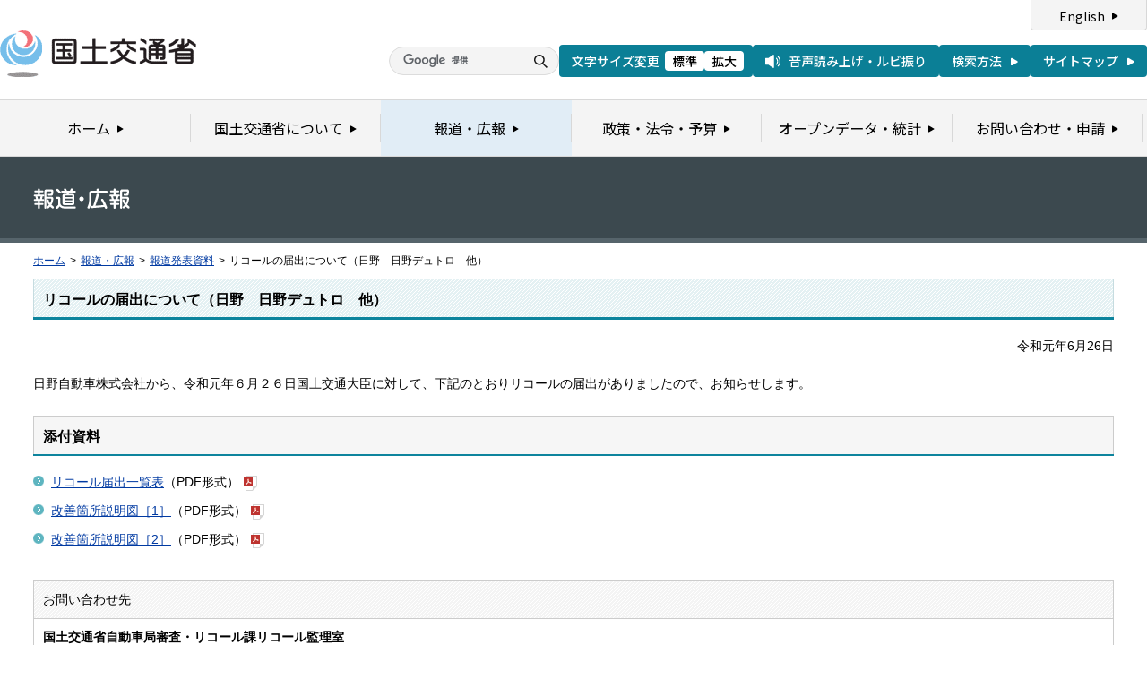

--- FILE ---
content_type: text/html
request_url: https://www.mlit.go.jp/report/press/jidosha08_hh_003402.html
body_size: 2001
content:
<?xml version="1.0" encoding="UTF-8"?>
<!DOCTYPE html PUBLIC "-//W3C//DTD XHTML 1.0 Transitional//EN" "http://www.w3.org/TR/xhtml1/DTD/xhtml1-transitional.dtd">
<html xmlns="http://www.w3.org/1999/xhtml" xml:lang="ja" lang="ja" dir="ltr">
<head>
<meta http-equiv="Content-Type" content="text/html; charset=UTF-8" />
<meta http-equiv="Content-Style-Type" content="text/css" />
<meta http-equiv="Content-Script-Type" content="text/javascript" />
<title>報道発表資料：リコールの届出について（日野　日野デュトロ　他） - 国土交通省</title>
<meta name="keywords" content="国土交通省,Ministry of Land, Infrastructure, Transport and Toursim" />
<meta name="description" content="国土交通省のウェブサイトです。政策、報道発表資料、統計情報、各種申請手続きに関する情報などを掲載しています。" />
<meta name="copyright" content="" />
<meta name="format-detection" content="telephone=no" />
<meta name="viewport" content="width=device-width, initial-scale=1.0" />
<link rel="stylesheet" type="text/css" href="/com/17_cmn_layout.css" media="all and (min-width : 769px)" />
<link rel="stylesheet" type="text/css" href="/com/pc_layout.css" media="all and (min-width : 769px)" />
<link rel="stylesheet" type="text/css" href="/com/sp_layout.css" media="all and (max-width : 768px)" />
<link rel="stylesheet" type="text/css" href="/com/17_cmn_style.css" media="all" />
<link rel="stylesheet" type="text/css" href="/aly.css" media="all" />
<link rel="stylesheet" type="text/css" href="/com/17_press_style.css" media="all and (min-width : 769px)" />
<link rel="stylesheet" type="text/css" href="/com/pc_press_style.css" media="all and (min-width : 769px)" />
<link rel="stylesheet" type="text/css" href="/com/sp_press_style.css" media="all and (max-width : 768px)" />
<script type="text/javascript" src="/com/13_jquery.js"></script>
<script type="text/javascript" src="/com/17_header.js"></script>
<script type="text/javascript" src="/com/17_footer.js"></script>
<script type="text/javascript" src="/com/13_common.js"></script>
<script type="text/javascript" src="/com/13_flatheights.js"></script>
<script type="text/javascript" src="/com/13_bukyokuImageChange.js"></script>
<script type="text/javascript" src="/com/13_minmax.js"></script>
<script type="text/javascript" src="/com/sp_common.js"></script>
</head>
<body id="g03" class="lDef">
<!-- wrapper start --><div id="wrapper">


<!-- .pageTitle01 start --><div class="pageTitleList01">
<h1><img src="/common/000235852.gif" width="110" height="24" alt="報道・広報" /></h1>
<!-- .pageTitle01 end --></div>
<!-- #breadcrumb start --><div id="breadcrumb">
<ul>
<li class="home"><a href="/index_old.html">ホーム</a></li>
<li><span class="arrow">&gt;</span><a href="/report/index.html">報道・広報</a></li>
<li><span class="arrow">&gt;</span><a href="/report/press/index.html">報道発表資料</a></li>
<li><span class="arrow">&gt;</span>リコールの届出について（日野　日野デュトロ　他）</li>
</ul>
<!-- #breadcrumb end --></div>

<!-- #contents start --><div id="contents" class="pressContents"> <!-- .section start --><div class="section">

<div class="titleType01">
<div class="titleInner">
<h2 class="title">リコールの届出について（日野　日野デュトロ　他）</h2>
<!-- /titleInner --></div>
<!-- /titleType01 --></div>

<div class="clearfix">
<p class="date mb20">令和元年6月26日</p>
<p>日野自動車株式会社から、令和元年６月２６日国土交通大臣に対して、下記のとおりリコールの届出がありましたので、お知らせします。</p>
<!-- /clearfix --></div>
<!-- .section start --></div>




<!-- .section start --><div class="section">
<div class="titleType07">
<div class="titleInner">
<h3 class="title">添付資料</h3>
<!-- /titleInner --></div>
<!-- /titleType07 --></div>
<p class="linkArrow01 mb10"><a href="/common/001294259.pdf">リコール届出一覧表</a>（PDF形式）<img src="/common/000235506.gif" alt="PDF形式" class="fileIcon" /></p>
<p class="linkArrow01 mb10"><a href="/common/001294258.pdf">改善箇所説明図［1］</a>（PDF形式）<img src="/common/000235506.gif" alt="PDF形式" class="fileIcon" /></p>
<p class="linkArrow01 mb10"><a href="/common/001294257.pdf">改善箇所説明図［2］</a>（PDF形式）<img src="/common/000235506.gif" alt="PDF形式" class="fileIcon" /></p>
<!-- .section end --></div>



<!-- .section start --><div class="section">
<div class="contentsContactWrap01">
<h2 class="title">お問い合わせ先</h2>
<div class="contentsContact01">
<div class="contentsContactIn01">
<dl>
<dt class="inquiryName">国土交通省自動車局審査・リコール課リコール監理室　</dt>
<dd>
TEL：（03）5253-8111
（内線42361）</dd>
</dl>
<!-- /contentsContactIn01 --></div>
<!-- /contentsContact01 --></div>
<!-- /contentsContactWrap01 --></div>
<!-- .section end --></div>


<!-- .section start --><div class="section">
<div class="adobeArticleWrap01">
<div class="adobeArticle01">
<div class="bnrArea">
<p class="bnr"><a href="http://www.adobe.com/jp/products/acrobat/readstep2.html" class="blank"><img src="/common/000235485.gif" width="110" height="31" alt="Get ADOBE READER" /></a></p>
<p><img src="/common/000235516.gif" width="83" height="28" alt="別ウィンドウで開きます" /></p>
<!-- /bnrArea --></div>
<div class="textArea">
<p>PDF形式のファイルをご覧いただくためには、Adobe Acrobat Readerが必要です。<br />
左のアイコンをクリックしてAdobe Acrobat Readerをダウンロードしてください（無償）。<br />
Acrobat Readerをダウンロードしても、PDFファイルが正常に表示されない場合は<a href="http://get.adobe.com/jp/reader/" target="_blank">こちら</a>をご覧ください。</p>
<!-- /textArea --></div>
<!-- /adobeArticle01 --></div>
<!-- /adobeArticleWrap01 --></div>
<!-- .section end --></div>


<div id="pageTopWrap">
<p class="pageTop"><a href="#wrapper"><img src="/common/000235489.gif" width="296" height="28" alt="ページの先頭に戻る" /></a></p>
<!-- /pageTopWrap --></div>

<!-- wrapper end --></div>



</body>
</html>